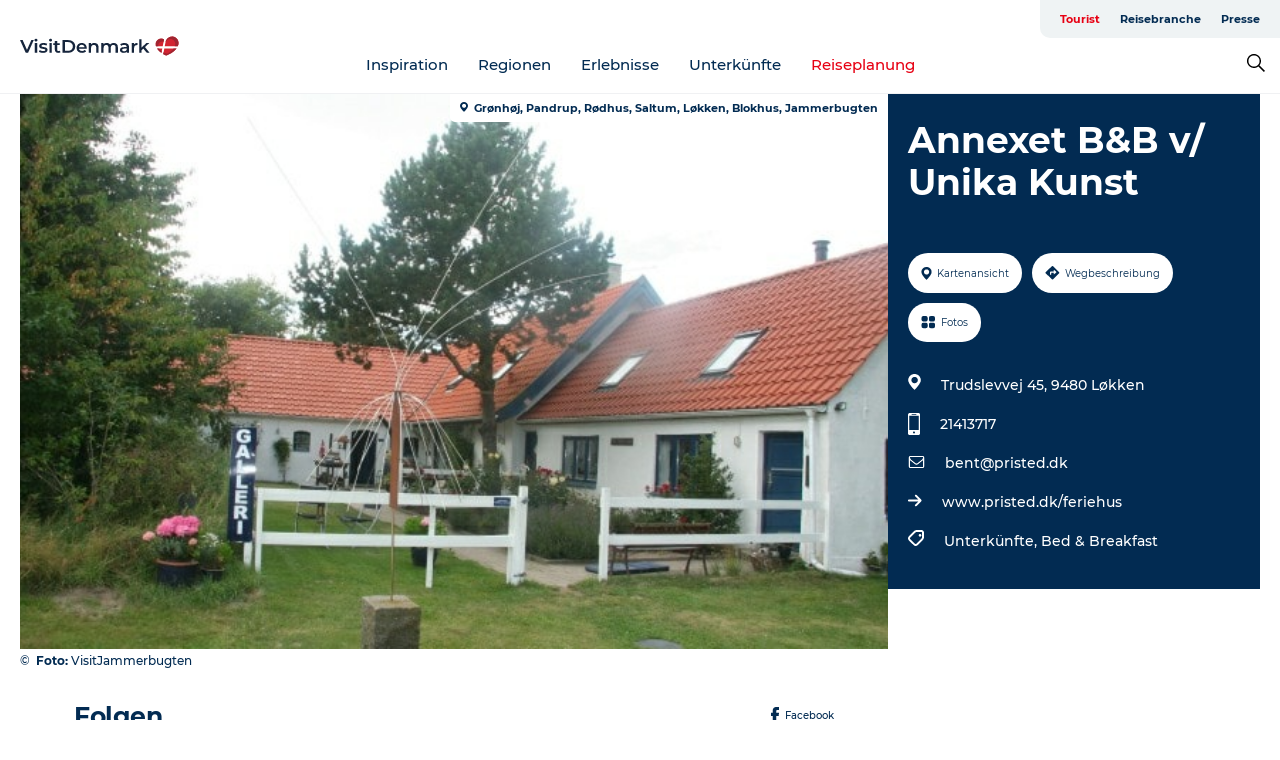

--- FILE ---
content_type: application/javascript; charset=UTF-8
request_url: https://www.visitdenmark.de/_next/static/chunks/36895.49f99b9440c2c509.js
body_size: 216
content:
"use strict";(self.webpackChunk_N_E=self.webpackChunk_N_E||[]).push([[36895],{36895:function(e,s,t){t.r(s);var l=t(85893);t(67294);var n=t(45697),i=t.n(n);let r=e=>(0,l.jsxs)("svg",{className:e.className,width:e.width,height:e.height,viewBox:"0 0 24 20",version:"1.1",xmlns:"http://www.w3.org/2000/svg",xmlnsXlink:"http://www.w3.org/1999/xlink",children:[(0,l.jsx)("title",{children:"Path"}),(0,l.jsx)("g",{id:"Symbols",stroke:"none",strokeWidth:"1",fill:"none",fillRule:"evenodd",children:(0,l.jsx)("g",{id:"GDK/Desk/Book-room-here-(Button)",transform:"translate(-85.000000, -19.000000)",fill:"#022B52",fillRule:"nonzero",children:(0,l.jsx)("g",{id:"Group",transform:"translate(85.000000, 18.000000)",children:(0,l.jsx)("path",{d:"M22.8421795,12.1776577 L14.5093887,20.5104485 C14.1864931,20.8385522 13.7594375,21 13.332382,21 C12.9053265,21 12.4793125,20.8372502 12.1543337,20.5117505 C11.5033344,19.8607513 11.5033344,18.8061324 12.1543337,18.1551331 L17.6446013,12.6672092 L1.66647484,12.6672092 C0.746222251,12.6672092 0,11.922466 0,11.000651 C0,10.078836 0.746222251,9.33409283 1.66647484,9.33409283 L17.6446013,9.33409283 L12.1553753,3.84486687 C11.504376,3.19386759 11.504376,2.13924875 12.1553753,1.48824946 C12.8063746,0.837250179 13.8609934,0.837250179 14.5119927,1.48824946 L22.8447835,9.8210403 C23.4931788,10.4746436 23.4931788,11.5266584 22.8421795,12.1776577 Z",id:"Path"})})})})]});r.defaultProps={width:20},r.propTypes={className:i().string,width:i().number,height:i().number},s.default=r}}]);